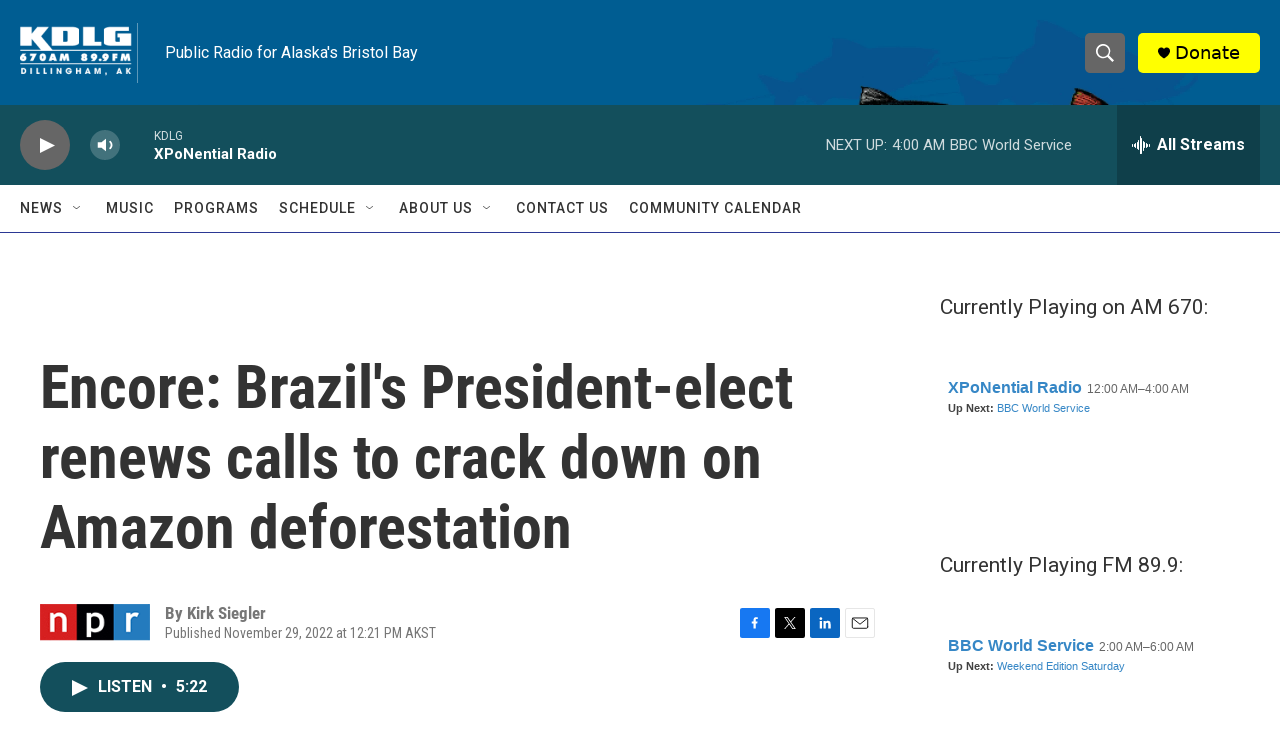

--- FILE ---
content_type: text/html; charset=utf-8
request_url: https://www.google.com/recaptcha/api2/aframe
body_size: 266
content:
<!DOCTYPE HTML><html><head><meta http-equiv="content-type" content="text/html; charset=UTF-8"></head><body><script nonce="X3SfDuesW4MUwttqs6SC3A">/** Anti-fraud and anti-abuse applications only. See google.com/recaptcha */ try{var clients={'sodar':'https://pagead2.googlesyndication.com/pagead/sodar?'};window.addEventListener("message",function(a){try{if(a.source===window.parent){var b=JSON.parse(a.data);var c=clients[b['id']];if(c){var d=document.createElement('img');d.src=c+b['params']+'&rc='+(localStorage.getItem("rc::a")?sessionStorage.getItem("rc::b"):"");window.document.body.appendChild(d);sessionStorage.setItem("rc::e",parseInt(sessionStorage.getItem("rc::e")||0)+1);localStorage.setItem("rc::h",'1763210145024');}}}catch(b){}});window.parent.postMessage("_grecaptcha_ready", "*");}catch(b){}</script></body></html>

--- FILE ---
content_type: text/javascript; charset=utf-8
request_url: https://api.composer.nprstations.org/v1/widget/51828991e1c8067ec0bb1bd8/now?bust=895351722&callback=jQuery172012856209657011375_1763210143928&format=jsonp&date=2025-11-15&times=true&_=1763210144253
body_size: 354
content:
/**/ typeof jQuery172012856209657011375_1763210143928 === 'function' && jQuery172012856209657011375_1763210143928("<!--NOW PLAYING WIDGET --><div class=\"whatson-block\"><div class=\"whatson-program\"><a href=\"http://xponentialradio.org/\" target=\"_blank\" class=\"whatson-programName\">XPoNential Radio</a><span>12:00 AM&#8211;4:00 AM</span></div><p><b>Up Next: </b><a href=\"http://kdlg.org/programs/bbc-world-service\" target=\"_blank\">BBC World Service</a></p></div>");

--- FILE ---
content_type: text/javascript; charset=utf-8
request_url: https://api.composer.nprstations.org/v1/widget/518289d1e1c82ae3b4270370/now?bust=293714556&callback=jQuery17208469197213118385_1763210143972&format=jsonp&date=2025-11-15&times=true&_=1763210144270
body_size: 376
content:
/**/ typeof jQuery17208469197213118385_1763210143972 === 'function' && jQuery17208469197213118385_1763210143972("<!--NOW PLAYING WIDGET --><div class=\"whatson-block\"><div class=\"whatson-program\"><a href=\"http://kdlg.org/programs/bbc-world-service\" target=\"_blank\" class=\"whatson-programName\">BBC World Service</a><span>2:00 AM&#8211;6:00 AM</span></div><p><b>Up Next: </b><a href=\"http://www.kdlg.org/weekend-edition-saturday\" target=\"_blank\">Weekend Edition Saturday</a></p></div>");